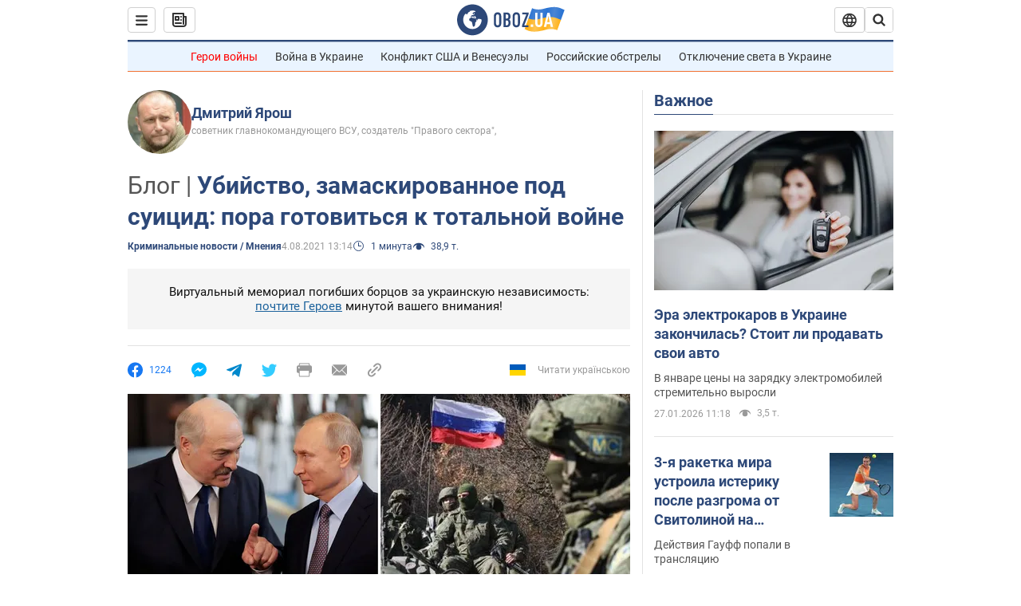

--- FILE ---
content_type: application/x-javascript; charset=utf-8
request_url: https://servicer.idealmedia.io/1418748/1?nocmp=1&sessionId=6978df4c-0f577&sessionPage=1&sessionNumberWeek=1&sessionNumber=1&scale_metric_1=64.00&scale_metric_2=256.00&scale_metric_3=100.00&cbuster=1769529164297477420890&pvid=66f190e8-54be-4bc2-be99-8fc63c79af22&implVersion=11&lct=1763555100&mp4=1&ap=1&consentStrLen=0&wlid=6f33d618-7b9c-4b4c-aa04-ccbc518dbd71&uniqId=106e2&niet=4g&nisd=false&evt=%5B%7B%22event%22%3A1%2C%22methods%22%3A%5B1%2C2%5D%7D%2C%7B%22event%22%3A2%2C%22methods%22%3A%5B1%2C2%5D%7D%5D&pv=5&jsv=es6&dpr=1&hashCommit=cbd500eb&apt=2021-08-04T13%3A14%3A00&tfre=4020&w=0&h=1&tl=150&tlp=1&sz=0x1&szp=1&szl=1&cxurl=https%3A%2F%2Fincident.obozrevatel.com%2Fcrime%2Fubijstvo-zamaskirovannoe-pod-suitsid-pora-gotovitsya-k-totalnoj-vojne.htm&ref=&lu=https%3A%2F%2Fincident.obozrevatel.com%2Fcrime%2Fubijstvo-zamaskirovannoe-pod-suitsid-pora-gotovitsya-k-totalnoj-vojne.htm
body_size: 818
content:
var _mgq=_mgq||[];
_mgq.push(["IdealmediaLoadGoods1418748_106e2",[
["unian.net","11972814","1","Відома акторка заявила, що занадто красива для українського кіно","Артистка каже, що мріє грати в історичних фільмах...","0","","","","-MZBFPtn-jE0aIXzJiRO43QqhdY6diJxiMYQ0eVJ5Ax_IflNQAcCFUhNU-7RqfNCJP9NESf5a0MfIieRFDqB_Kldt0JdlZKDYLbkLtP-Q-W7EfU8h9me1nUP1TxMyBOt",{"i":"https://s-img.idealmedia.io/n/11972814/45x45/0x0x493x493/aHR0cDovL2ltZ2hvc3RzLmNvbS90LzQyNzAyNC82OTk2NjdlMjgyMjA2NjAxNTAzMjE4ZDE3ZDgyYmIwNS5qcGVn.webp?v=1769529164-CTERR6508Pp8PgM0Z-fH_SG64qzIDr0yGOrh0whDOXo","l":"https://clck.idealmedia.io/pnews/11972814/i/1298901/pp/1/1?h=-MZBFPtn-jE0aIXzJiRO43QqhdY6diJxiMYQ0eVJ5Ax_IflNQAcCFUhNU-7RqfNCJP9NESf5a0MfIieRFDqB_Kldt0JdlZKDYLbkLtP-Q-W7EfU8h9me1nUP1TxMyBOt&utm_campaign=obozrevatel.com&utm_source=obozrevatel.com&utm_medium=referral&rid=381c9864-fb98-11f0-a685-d404e6f98490&tt=Direct&att=3&afrd=296&iv=11&ct=1&gdprApplies=0&muid=q0rIUziOSXQ7&st=-300&mp4=1&h2=RGCnD2pppFaSHdacZpvmnsy2GX6xlGXVu7txikoXAu9RGCPw-Jj4BtYdULfjGweqWZ1ZO-tw1p4XvU9aUf71HQ**","adc":[],"sdl":0,"dl":"","category":"Шоу-бизнес","dbbr":0,"bbrt":0,"type":"e","media-type":"static","clicktrackers":[],"cta":"Читати далі","cdt":"","tri":"381cadb8-fb98-11f0-a685-d404e6f98490","crid":"11972814"}],],
{"awc":{},"dt":"desktop","ts":"","tt":"Direct","isBot":1,"h2":"RGCnD2pppFaSHdacZpvmnsy2GX6xlGXVu7txikoXAu9RGCPw-Jj4BtYdULfjGweqWZ1ZO-tw1p4XvU9aUf71HQ**","ats":0,"rid":"381c9864-fb98-11f0-a685-d404e6f98490","pvid":"66f190e8-54be-4bc2-be99-8fc63c79af22","iv":11,"brid":32,"muidn":"q0rIUziOSXQ7","dnt":2,"cv":2,"afrd":296,"consent":true,"adv_src_id":39175}]);
_mgqp();
